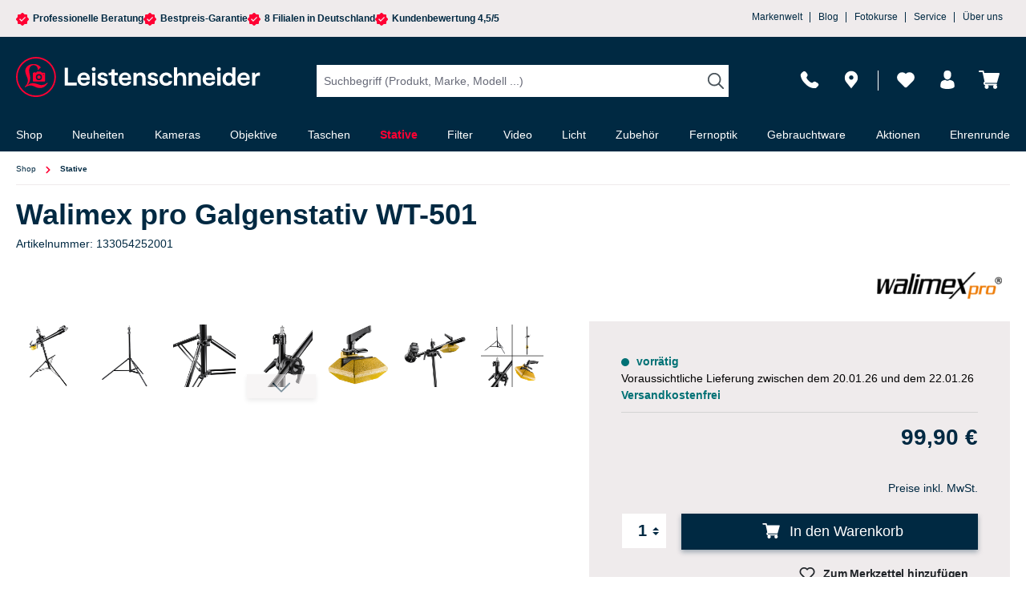

--- FILE ---
content_type: text/html; charset=UTF-8
request_url: https://nextleveldefend.com/collector?cid=230&session=null&cookie=null&legcookie=null&referer=&page=https%253A%252F%252Fwww.foto-leistenschneider.de%252FWalimex-pro-Galgenstativ-WT-501%252F133054252001
body_size: 1340
content:
eJyNzDEOgzAMQNG7eGYgxDZObmPFLopAQmoCC+LuHenQoft//4Kj+bsa5AtO3Q6HDJholGhTIFWMRcOYyFycCr3mYhMndi4cTAwNBugNcphZBDEK3QNs2vpZW+1f1yf4Acq+r9V18f/A/QHGyzNf

--- FILE ---
content_type: application/javascript
request_url: https://www.foto-leistenschneider.de/theme/f28f177eebda6df7dc55d203910a97de/js/cogi-contact-person/cogi-contact-person.js?1768703851
body_size: 2829
content:
(()=>{"use strict";var e={857:e=>{var t=function(e){var t;return!!e&&"object"==typeof e&&"[object RegExp]"!==(t=Object.prototype.toString.call(e))&&"[object Date]"!==t&&e.$$typeof!==r},r="function"==typeof Symbol&&Symbol.for?Symbol.for("react.element"):60103;function i(e,t){return!1!==t.clone&&t.isMergeableObject(e)?a(Array.isArray(e)?[]:{},e,t):e}function s(e,t,r){return e.concat(t).map(function(e){return i(e,r)})}function n(e){return Object.keys(e).concat(Object.getOwnPropertySymbols?Object.getOwnPropertySymbols(e).filter(function(t){return Object.propertyIsEnumerable.call(e,t)}):[])}function o(e,t){try{return t in e}catch(e){return!1}}function a(e,r,c){(c=c||{}).arrayMerge=c.arrayMerge||s,c.isMergeableObject=c.isMergeableObject||t,c.cloneUnlessOtherwiseSpecified=i;var l,u,d=Array.isArray(r);return d!==Array.isArray(e)?i(r,c):d?c.arrayMerge(e,r,c):(u={},(l=c).isMergeableObject(e)&&n(e).forEach(function(t){u[t]=i(e[t],l)}),n(r).forEach(function(t){(!o(e,t)||Object.hasOwnProperty.call(e,t)&&Object.propertyIsEnumerable.call(e,t))&&(o(e,t)&&l.isMergeableObject(r[t])?u[t]=(function(e,t){if(!t.customMerge)return a;var r=t.customMerge(e);return"function"==typeof r?r:a})(t,l)(e[t],r[t],l):u[t]=i(r[t],l))}),u)}a.all=function(e,t){if(!Array.isArray(e))throw Error("first argument should be an array");return e.reduce(function(e,r){return a(e,r,t)},{})},e.exports=a}},t={};function r(i){var s=t[i];if(void 0!==s)return s.exports;var n=t[i]={exports:{}};return e[i](n,n.exports,r),n.exports}(()=>{r.n=e=>{var t=e&&e.__esModule?()=>e.default:()=>e;return r.d(t,{a:t}),t}})(),(()=>{r.d=(e,t)=>{for(var i in t)r.o(t,i)&&!r.o(e,i)&&Object.defineProperty(e,i,{enumerable:!0,get:t[i]})}})(),(()=>{r.o=(e,t)=>Object.prototype.hasOwnProperty.call(e,t)})(),(()=>{var e=r(857),t=r.n(e);class i{static ucFirst(e){return e.charAt(0).toUpperCase()+e.slice(1)}static lcFirst(e){return e.charAt(0).toLowerCase()+e.slice(1)}static toDashCase(e){return e.replace(/([A-Z])/g,"-$1").replace(/^-/,"").toLowerCase()}static toLowerCamelCase(e,t){let r=i.toUpperCamelCase(e,t);return i.lcFirst(r)}static toUpperCamelCase(e,t){return t?e.split(t).map(e=>i.ucFirst(e.toLowerCase())).join(""):i.ucFirst(e.toLowerCase())}static parsePrimitive(e){try{return/^\d+(.|,)\d+$/.test(e)&&(e=e.replace(",",".")),JSON.parse(e)}catch(t){return e.toString()}}}class s{static isNode(e){return"object"==typeof e&&null!==e&&(e===document||e===window||e instanceof Node)}static hasAttribute(e,t){if(!s.isNode(e))throw Error("The element must be a valid HTML Node!");return"function"==typeof e.hasAttribute&&e.hasAttribute(t)}static getAttribute(e,t){let r=!(arguments.length>2)||void 0===arguments[2]||arguments[2];if(r&&!1===s.hasAttribute(e,t))throw Error('The required property "'.concat(t,'" does not exist!'));if("function"!=typeof e.getAttribute){if(r)throw Error("This node doesn't support the getAttribute function!");return}return e.getAttribute(t)}static getDataAttribute(e,t){let r=!(arguments.length>2)||void 0===arguments[2]||arguments[2],n=t.replace(/^data(|-)/,""),o=i.toLowerCamelCase(n,"-");if(!s.isNode(e)){if(r)throw Error("The passed node is not a valid HTML Node!");return}if(void 0===e.dataset){if(r)throw Error("This node doesn't support the dataset attribute!");return}let a=e.dataset[o];if(void 0===a){if(r)throw Error('The required data attribute "'.concat(t,'" does not exist on ').concat(e,"!"));return a}return i.parsePrimitive(a)}static querySelector(e,t){let r=!(arguments.length>2)||void 0===arguments[2]||arguments[2];if(r&&!s.isNode(e))throw Error("The parent node is not a valid HTML Node!");let i=e.querySelector(t)||!1;if(r&&!1===i)throw Error('The required element "'.concat(t,'" does not exist in parent node!'));return i}static querySelectorAll(e,t){let r=!(arguments.length>2)||void 0===arguments[2]||arguments[2];if(r&&!s.isNode(e))throw Error("The parent node is not a valid HTML Node!");let i=e.querySelectorAll(t);if(0===i.length&&(i=!1),r&&!1===i)throw Error('At least one item of "'.concat(t,'" must exist in parent node!'));return i}}class n{publish(e){let t=arguments.length>1&&void 0!==arguments[1]?arguments[1]:{},r=arguments.length>2&&void 0!==arguments[2]&&arguments[2],i=new CustomEvent(e,{detail:t,cancelable:r});return this.el.dispatchEvent(i),i}subscribe(e,t){let r=arguments.length>2&&void 0!==arguments[2]?arguments[2]:{},i=this,s=e.split("."),n=r.scope?t.bind(r.scope):t;if(r.once&&!0===r.once){let t=n;n=function(r){i.unsubscribe(e),t(r)}}return this.el.addEventListener(s[0],n),this.listeners.push({splitEventName:s,opts:r,cb:n}),!0}unsubscribe(e){let t=e.split(".");return this.listeners=this.listeners.reduce((e,r)=>([...r.splitEventName].sort().toString()===t.sort().toString()?this.el.removeEventListener(r.splitEventName[0],r.cb):e.push(r),e),[]),!0}reset(){return this.listeners.forEach(e=>{this.el.removeEventListener(e.splitEventName[0],e.cb)}),this.listeners=[],!0}get el(){return this._el}set el(e){this._el=e}get listeners(){return this._listeners}set listeners(e){this._listeners=e}constructor(e=document){this._el=e,e.$emitter=this,this._listeners=[]}}class o{init(){throw Error('The "init" method for the plugin "'.concat(this._pluginName,'" is not defined.'))}update(){}_init(){this._initialized||(this.init(),this._initialized=!0)}_update(){this._initialized&&this.update()}_mergeOptions(e){let r=i.toDashCase(this._pluginName),n=s.getDataAttribute(this.el,"data-".concat(r,"-config"),!1),o=s.getAttribute(this.el,"data-".concat(r,"-options"),!1),a=[this.constructor.options,this.options,e];n&&a.push(window.PluginConfigManager.get(this._pluginName,n));try{o&&a.push(JSON.parse(o))}catch(e){throw console.error(this.el),Error('The data attribute "data-'.concat(r,'-options" could not be parsed to json: ').concat(e.message))}return t().all(a.filter(e=>e instanceof Object&&!(e instanceof Array)).map(e=>e||{}))}_registerInstance(){window.PluginManager.getPluginInstancesFromElement(this.el).set(this._pluginName,this),window.PluginManager.getPlugin(this._pluginName,!1).get("instances").push(this)}_getPluginName(e){return e||(e=this.constructor.name),e}constructor(e,t={},r=!1){if(!s.isNode(e))throw Error("There is no valid element given.");this.el=e,this.$emitter=new n(this.el),this._pluginName=this._getPluginName(r),this.options=this._mergeOptions(t),this._initialized=!1,this._registerInstance(),this._init()}}let a=window.PluginManager;a.register("CogiContactPerson",class extends o{init(){let e=document.getElementById("cogi-contact-person");e&&e.dataset.contactPersonSlideIn&&this.el.addEventListener("offCanvasOpened",()=>{e.classList.add("d-none"),this._registerObserver()})}_registerObserver(){this.offCanvas=s.querySelector(document,".cart-offcanvas"),new MutationObserver(this.observerCallback).observe(this.offCanvas,{attributes:!0})}observerCallback(e,t){e.forEach(function(e){"attributes"===e.type&&"class"===e.attributeName&&s.querySelector(document,"#cogi-contact-person").classList.remove("d-none")})}},'[data-off-canvas-cart="true"]'),a.register("CogiContactPersonSlideIn",class extends o{init(){let e=document.getElementById("opener"),t=document.getElementById("contact-person-slide-in-close"),r=document.getElementById("cogi-contact-person-minimal"),i="-"+(this.el.offsetWidth-e.offsetWidth)+"px";this.el.style.right="-"+(this.el.offsetWidth-e.offsetWidth)+"px",this.getSessionStorageAndCheckExpire("cogi-contact-person-slide-in-closed")?(this.el.style.display="none",r.style.display="flex"):r.style.display="none",r.addEventListener("click",()=>{sessionStorage.removeItem("cogi-contact-person-slide-in-closed"),this.el.style.display="flex",r.style.display="none"}),this.el.addEventListener("mouseover",()=>{this.el.style.right="0"}),this.el.addEventListener("mouseout",()=>{this.el.style.right=i}),t.addEventListener("click",()=>{this.setSessionStorageWithExpire("cogi-contact-person-slide-in-closed",875e3),this.el.style.display="none",r.style.display="flex"})}setSessionStorageWithExpire(e,t){let r={expiry:new Date().getTime()+t};sessionStorage.setItem(e,JSON.stringify(r))}getSessionStorageAndCheckExpire(e){let t=sessionStorage.getItem(e);if(!t)return!1;let r=JSON.parse(t);return!(new Date().getTime()>r.expiry)||(this.removeSessionStorage(e),!1)}removeSessionStorage(e){sessionStorage.removeItem(e)}},"[data-contact-person-slide-in]"),a.register("CogiContactPersonSetImage",class extends o{init(){this._loadImage()}_loadImage(){document.querySelectorAll(".cogi-contact-person-img-container").forEach(e=>{let t=e.getAttribute("data-contact-person-img-url");t&&(e.style.backgroundImage="url(".concat(t,")"),e.style.backgroundSize="cover",e.style.backgroundPosition="center")})}},"[data-contact-person-img-url]")})()})();

--- FILE ---
content_type: application/javascript
request_url: https://www.foto-leistenschneider.de/theme/f28f177eebda6df7dc55d203910a97de/js/conne-direct-shipping-change/conne-direct-shipping-change.js?1768703851
body_size: 2744
content:
(()=>{"use strict";var t={857:t=>{var e=function(t){var e;return!!t&&"object"==typeof t&&"[object RegExp]"!==(e=Object.prototype.toString.call(t))&&"[object Date]"!==e&&t.$$typeof!==r},r="function"==typeof Symbol&&Symbol.for?Symbol.for("react.element"):60103;function i(t,e){return!1!==e.clone&&e.isMergeableObject(t)?a(Array.isArray(t)?[]:{},t,e):t}function n(t,e,r){return t.concat(e).map(function(t){return i(t,r)})}function s(t){return Object.keys(t).concat(Object.getOwnPropertySymbols?Object.getOwnPropertySymbols(t).filter(function(e){return Object.propertyIsEnumerable.call(t,e)}):[])}function o(t,e){try{return e in t}catch(t){return!1}}function a(t,r,c){(c=c||{}).arrayMerge=c.arrayMerge||n,c.isMergeableObject=c.isMergeableObject||e,c.cloneUnlessOtherwiseSpecified=i;var l,u,h=Array.isArray(r);return h!==Array.isArray(t)?i(r,c):h?c.arrayMerge(t,r,c):(u={},(l=c).isMergeableObject(t)&&s(t).forEach(function(e){u[e]=i(t[e],l)}),s(r).forEach(function(e){(!o(t,e)||Object.hasOwnProperty.call(t,e)&&Object.propertyIsEnumerable.call(t,e))&&(o(t,e)&&l.isMergeableObject(r[e])?u[e]=(function(t,e){if(!e.customMerge)return a;var r=e.customMerge(t);return"function"==typeof r?r:a})(e,l)(t[e],r[e],l):u[e]=i(r[e],l))}),u)}a.all=function(t,e){if(!Array.isArray(t))throw Error("first argument should be an array");return t.reduce(function(t,r){return a(t,r,e)},{})},t.exports=a}},e={};function r(i){var n=e[i];if(void 0!==n)return n.exports;var s=e[i]={exports:{}};return t[i](s,s.exports,r),s.exports}(()=>{r.n=t=>{var e=t&&t.__esModule?()=>t.default:()=>t;return r.d(e,{a:e}),e}})(),(()=>{r.d=(t,e)=>{for(var i in e)r.o(e,i)&&!r.o(t,i)&&Object.defineProperty(t,i,{enumerable:!0,get:e[i]})}})(),(()=>{r.o=(t,e)=>Object.prototype.hasOwnProperty.call(t,e)})(),(()=>{var t=r(857),e=r.n(t);class i{static ucFirst(t){return t.charAt(0).toUpperCase()+t.slice(1)}static lcFirst(t){return t.charAt(0).toLowerCase()+t.slice(1)}static toDashCase(t){return t.replace(/([A-Z])/g,"-$1").replace(/^-/,"").toLowerCase()}static toLowerCamelCase(t,e){let r=i.toUpperCamelCase(t,e);return i.lcFirst(r)}static toUpperCamelCase(t,e){return e?t.split(e).map(t=>i.ucFirst(t.toLowerCase())).join(""):i.ucFirst(t.toLowerCase())}static parsePrimitive(t){try{return/^\d+(.|,)\d+$/.test(t)&&(t=t.replace(",",".")),JSON.parse(t)}catch(e){return t.toString()}}}class n{static isNode(t){return"object"==typeof t&&null!==t&&(t===document||t===window||t instanceof Node)}static hasAttribute(t,e){if(!n.isNode(t))throw Error("The element must be a valid HTML Node!");return"function"==typeof t.hasAttribute&&t.hasAttribute(e)}static getAttribute(t,e){let r=!(arguments.length>2)||void 0===arguments[2]||arguments[2];if(r&&!1===n.hasAttribute(t,e))throw Error('The required property "'.concat(e,'" does not exist!'));if("function"!=typeof t.getAttribute){if(r)throw Error("This node doesn't support the getAttribute function!");return}return t.getAttribute(e)}static getDataAttribute(t,e){let r=!(arguments.length>2)||void 0===arguments[2]||arguments[2],s=e.replace(/^data(|-)/,""),o=i.toLowerCamelCase(s,"-");if(!n.isNode(t)){if(r)throw Error("The passed node is not a valid HTML Node!");return}if(void 0===t.dataset){if(r)throw Error("This node doesn't support the dataset attribute!");return}let a=t.dataset[o];if(void 0===a){if(r)throw Error('The required data attribute "'.concat(e,'" does not exist on ').concat(t,"!"));return a}return i.parsePrimitive(a)}static querySelector(t,e){let r=!(arguments.length>2)||void 0===arguments[2]||arguments[2];if(r&&!n.isNode(t))throw Error("The parent node is not a valid HTML Node!");let i=t.querySelector(e)||!1;if(r&&!1===i)throw Error('The required element "'.concat(e,'" does not exist in parent node!'));return i}static querySelectorAll(t,e){let r=!(arguments.length>2)||void 0===arguments[2]||arguments[2];if(r&&!n.isNode(t))throw Error("The parent node is not a valid HTML Node!");let i=t.querySelectorAll(e);if(0===i.length&&(i=!1),r&&!1===i)throw Error('At least one item of "'.concat(e,'" must exist in parent node!'));return i}static getFocusableElements(){let t=arguments.length>0&&void 0!==arguments[0]?arguments[0]:document.body;return t.querySelectorAll('\n            input:not([tabindex^="-"]):not([disabled]):not([type="hidden"]),\n            select:not([tabindex^="-"]):not([disabled]),\n            textarea:not([tabindex^="-"]):not([disabled]),\n            button:not([tabindex^="-"]):not([disabled]),\n            a[href]:not([tabindex^="-"]):not([disabled]),\n            [tabindex]:not([tabindex^="-"]):not([disabled])\n        ')}static getFirstFocusableElement(){let t=arguments.length>0&&void 0!==arguments[0]?arguments[0]:document.body;return this.getFocusableElements(t)[0]}static getLastFocusableElement(){let t=arguments.length>0&&void 0!==arguments[0]?arguments[0]:document,e=this.getFocusableElements(t);return e[e.length-1]}}class s{publish(t){let e=arguments.length>1&&void 0!==arguments[1]?arguments[1]:{},r=arguments.length>2&&void 0!==arguments[2]&&arguments[2],i=new CustomEvent(t,{detail:e,cancelable:r});return this.el.dispatchEvent(i),i}subscribe(t,e){let r=arguments.length>2&&void 0!==arguments[2]?arguments[2]:{},i=this,n=t.split("."),s=r.scope?e.bind(r.scope):e;if(r.once&&!0===r.once){let e=s;s=function(r){i.unsubscribe(t),e(r)}}return this.el.addEventListener(n[0],s),this.listeners.push({splitEventName:n,opts:r,cb:s}),!0}unsubscribe(t){let e=t.split(".");return this.listeners=this.listeners.reduce((t,r)=>([...r.splitEventName].sort().toString()===e.sort().toString()?this.el.removeEventListener(r.splitEventName[0],r.cb):t.push(r),t),[]),!0}reset(){return this.listeners.forEach(t=>{this.el.removeEventListener(t.splitEventName[0],t.cb)}),this.listeners=[],!0}get el(){return this._el}set el(t){this._el=t}get listeners(){return this._listeners}set listeners(t){this._listeners=t}constructor(t=document){this._el=t,t.$emitter=this,this._listeners=[]}}class o{init(){throw Error('The "init" method for the plugin "'.concat(this._pluginName,'" is not defined.'))}update(){}_init(){this._initialized||(this.init(),this._initialized=!0)}_update(){this._initialized&&this.update()}_mergeOptions(t){let r=i.toDashCase(this._pluginName),s=n.getDataAttribute(this.el,"data-".concat(r,"-config"),!1),o=n.getAttribute(this.el,"data-".concat(r,"-options"),!1),a=[this.constructor.options,this.options,t];s&&a.push(window.PluginConfigManager.get(this._pluginName,s));try{o&&a.push(JSON.parse(o))}catch(t){throw console.error(this.el),Error('The data attribute "data-'.concat(r,'-options" could not be parsed to json: ').concat(t.message))}return e().all(a.filter(t=>t instanceof Object&&!(t instanceof Array)).map(t=>t||{}))}_registerInstance(){window.PluginManager.getPluginInstancesFromElement(this.el).set(this._pluginName,this),window.PluginManager.getPlugin(this._pluginName,!1).get("instances").push(this)}_getPluginName(t){return t||(t=this.constructor.name),t}constructor(t,e={},r=!1){if(!n.isNode(t))throw Error("There is no valid element given.");this.el=t,this.$emitter=new s(this.el),this._pluginName=this._getPluginName(r),this.options=this._mergeOptions(e),this._initialized=!1,this._registerInstance(),this._init()}}class a{static iterate(t,e){if(t instanceof Map||Array.isArray(t))return t.forEach(e);if(t instanceof FormData){for(var r of t.entries())e(r[1],r[0]);return}if(t instanceof NodeList)return t.forEach(e);if(t instanceof HTMLCollection)return Array.from(t).forEach(e);if(t instanceof Object)return Object.keys(t).forEach(r=>{e(t[r],r)});throw Error("The element type ".concat(typeof t," is not iterable!"))}}class c extends o{init(){this._initOptions()}_initOptions(){this.optionButtons=n.querySelectorAll(this.el,this.options.shippingMethodInputCls,!1),this.optionButtons&&this._registerEvents()}_registerEvents(){"complete"===document.readyState&&a.iterate(this.optionButtons,t=>{t.removeEventListener("change",this._onChange.bind(this)),t.addEventListener("change",this._onChange.bind(this)),"Abholung vor Ort"==t.getAttribute("data-title")&&"checked"!=t.getAttribute("checked")&&(t.setAttribute("checked","checked"),this.el.submit())})}_onChange(){this.el.submit()}}c.options={shippingMethodInputCls:".shipping-method-input"};class l extends o{init(){this._initOptions()}_initOptions(){this.optionButtons=n.querySelectorAll(this.el,this.options.paymentMethodInputCls,!1),this.optionButtons&&this._registerEvents()}_registerEvents(){"complete"===document.readyState&&a.iterate(this.optionButtons,t=>{t.removeEventListener("change",this._onChange.bind(this)),t.addEventListener("change",this._onChange.bind(this)),"Zahlung in der Filiale"==t.getAttribute("data-title")&&"checked"!=t.getAttribute("checked")&&(t.setAttribute("checked","checked"),this.el.submit())})}_onChange(){this.el.submit()}}l.options={paymentMethodInputCls:".payment-method-input"};let u=window.PluginManager;u.register("FireShippingFormPlugin",c,"[data-confirm-shipping]"),u.register("FirePaymentFormPlugin",l,"[data-confirm-payment]")})()})();